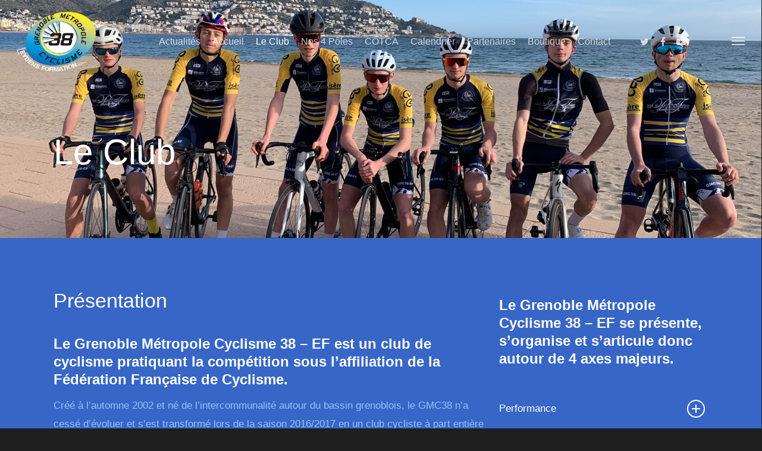

--- FILE ---
content_type: text/plain
request_url: https://www.google-analytics.com/j/collect?v=1&_v=j102&a=1293843205&t=pageview&_s=1&dl=http%3A%2F%2Fgmc38.fr%2Fle-club%2F&ul=en-us%40posix&dt=Le%20Club%20-%20Grenoble%20M%C3%A9tropole%20Cyclisme%2038&sr=1280x720&vp=1280x720&_u=IEBAAEABAAAAACAAI~&jid=202408912&gjid=1409160997&cid=1753198433.1765867277&tid=UA-70936856-12&_gid=671086491.1765867277&_r=1&_slc=1&z=924806663
body_size: -448
content:
2,cG-MPJZR8JHPR